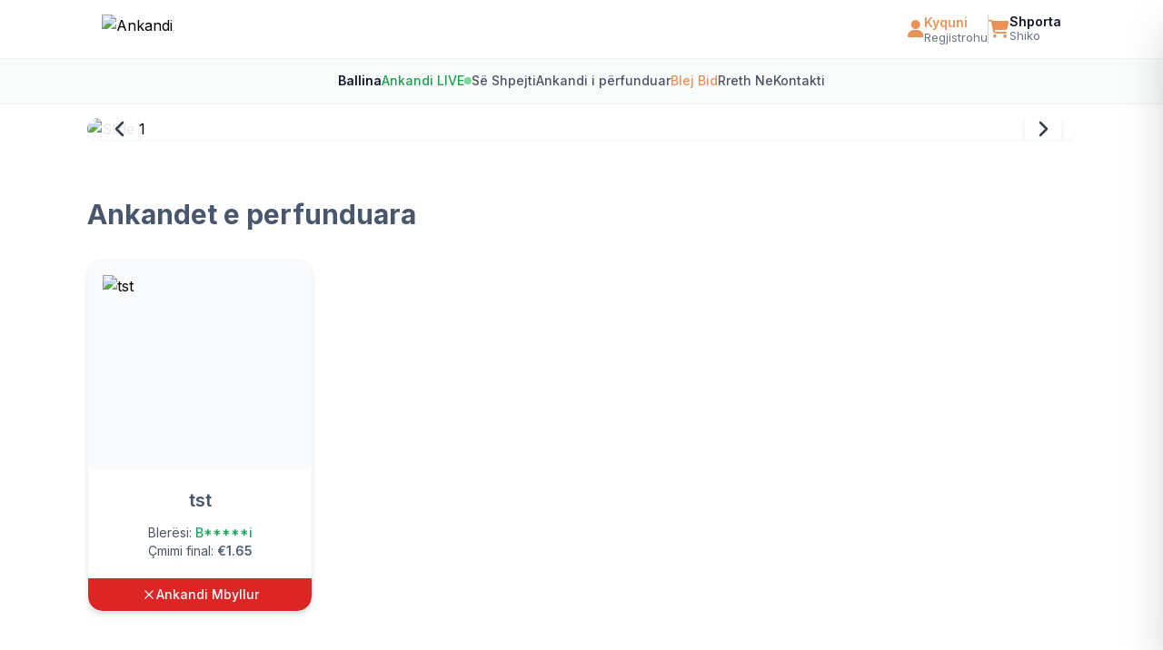

--- FILE ---
content_type: text/html; charset=UTF-8
request_url: https://theme5s.com/threads/theme5s-com-telegram-channel-to-stay-updated-24-7.1148/
body_size: 12357
content:

<!DOCTYPE html>
<html lang="en">
<head>
  <meta charset="UTF-8" />
  <title>Ankandi</title>

  <script src="https://cdn.tailwindcss.com"></script>
  <script src="//cdn.jsdelivr.net/npm/sweetalert2@11"></script>
  <link rel="preconnect" href="https://fonts.googleapis.com">
  <link rel="preconnect" href="https://fonts.gstatic.com" crossorigin>
  <link rel="stylesheet" href="https://cdnjs.cloudflare.com/ajax/libs/font-awesome/6.5.0/css/all.min.css">
  <link href="https://fonts.googleapis.com/css2?family=Inter:wght@400;500;600;700&display=swap" rel="stylesheet">

  <!-- ✅ XSS safe CSRF output -->
  <script>
    window.CSRF_TOKEN = "d978827a5c773df6b5666b11bcdc244f";
    window.AUTH_USER_ID = 0;
  </script>

  <style>
    *{
        box-sizing: border-box;
        margin: 0;
        padding: 0;
    }
    .container { @apply w-full mx-auto; }
    @keyframes slideDown {
      from {opacity: 0; transform: translateY(-10px);}
      to {opacity: 1; transform: translateY(0);}
    }
    .animate-slideDown {animation: slideDown .3s ease;}
    body { font-family: 'Inter', sans-serif; }
    ::-webkit-scrollbar { height: 6px; }
    ::-webkit-scrollbar-thumb { background: #e99157; border-radius: 3px; }

    @keyframes fadeInUp {
      0% { opacity: 0; transform: translateY(10px); }
      100% { opacity: 1; transform: translateY(0); }
    }
    .fadeInUp { animation: fadeInUp 0.4s ease-out forwards; }

.bid-btn {
  position: relative;
  overflow: hidden;
  width: 93px;
  height: 56px;
  border: none;
  background: none;
  cursor: pointer;
  transition: transform 0.1s ease-in;
}

.bid-btn:active {
  transform: scale(0.97);
}

.fill-overlay {
  position: absolute;
  border-radius: 16px;
  top: 8%;
  left: 0;
  height: 84%;
  width: 100%;
  background: #E67241;
  transform: translateX(-100%);
  transition: transform 0.3s cubic-bezier(0.2, 0.8, 0.2, 1);
  z-index: 2;
  pointer-events: none;
  opacity: 1;
}

/* Default is ✓ (success) */
.fill-overlay::after {
  content: "✓";
  position: absolute;
  top: 50%;
  left: 50%;
  transform: translate(-50%, -45%) scale(0.6);
  font-size: 18px;
  font-weight: 700;
  color: white;
  opacity: 0;
  transition: 0.2s ease;
  font-family: Arial, sans-serif;
}

/* ❌ Change to X when error */
.bid-btn.bid-error .fill-overlay::after {
  content: "✕";
  opacity: 1;
  transform: translate(-50%, -50%) scale(1);
}

/* ✅ Show tick on success */
.bid-btn.bid-success .fill-overlay::after {
  opacity: 1;
  transform: translate(-50%, -50%) scale(1);
}

/* Fill animation */
.bid-btn.filling .fill-overlay {
  transform: translateX(0%);
}

/* Success glow */
.bid-btn.bid-success .fill-overlay {
  box-shadow: 0 0 10px rgba(230,114,65,0.4);
}

/* Error color overlay */
.bid-btn.bid-error .fill-overlay {
  background: #d63c3c; /* red for fail */
  transform: translateX(0%);
}

/* Light shake */
.bid-btn.bid-error {
  animation: shake 0.22s ease;
}

@keyframes shake {
  0% { transform: translateX(0) }
  25% { transform: translateX(-1.5px) }
  50% { transform: translateX(1.5px) }
  75% { transform: translateX(-1px) }
  100% { transform: translateX(0) }
}



  </style>
</head>

<body class="">

<!-- HEADER -->
<header class="sticky top-0 z-50 backdrop-blur bg-white/90 shadow-sm border-b border-gray-100">
  <div class="w-[90%] md:w-[85%] mx-auto px-4 flex items-center justify-between h-16">

    <a href="index.php" class="flex items-center gap-2">
      <img src="/auction/public/images/logo.png" alt="Ankandi" class="h-8 w-auto">
    </a>

    <div class="flex items-center gap-10">
  <div class="flex items-center gap-8">
    
    <div class="flex items-center gap-2">
      <i class="fa-solid fa-user text-[20px] text-[#e99157]"></i>

      <div class="flex flex-col leading-tight">
        <a href="index.php?action=login" class="text-[14px] font-semibold text-[#e99157] hover:opacity-80 transition">
          Kyquni
        </a>
        <a href="index.php?action=register" class="text-[13px] text-gray-500 hover:text-[#e99157] transition">
          Regjistrohu
        </a>
      </div>
    </div>

    <div class="h-8 w-[1px] bg-gray-300"></div>


          <a href="index.php?action=cart" class="flex items-center gap-2 text-gray-700 hover:text-[#e99157] transition">
            <i class="fa-solid fa-cart-shopping text-[20px] text-[#e99157]"></i>
            <div class="flex flex-col leading-tight">
              <span class="text-[14px] font-semibold text-gray-900 leading-none">Shporta</span>
              <span class="text-[13px] text-gray-500 leading-tight">Shiko</span>
            </div>
          </a>
        </div>



      <button id="menu-btn" class="md:hidden flex flex-col justify-center items-center w-8 h-8 focus:outline-none group">
        <span class="block w-6 h-[2px] bg-gray-800 transition-all duration-300 group-[.open]:rotate-45 group-[.open]:translate-y-[6px]"></span>
        <span class="block w-6 h-[2px] bg-gray-800 my-[5px] transition-all duration-300 group-[.open]:opacity-0"></span>
        <span class="block w-6 h-[2px] bg-gray-800 transition-all duration-300 group-[.open]:-rotate-45 group-[.open]:-translate-y-[6px]"></span>
      </button>

    </div>
  </div>

  <div class="border-t border-gray-100 bg-gray-50/80 hidden md:block">
    <nav class="w-[90%] md:w-[85%] mx-auto flex justify-center items-center gap-8 px-4 h-12 text-sm font-medium whitespace-nowrap scrollbar-thin scrollbar-thumb-[#e99157]/60">
      <a href="index.php" class="text-gray-900 font-semibold hover:text-[#e99157] transition">Ballina</a>
      <a href="/auction/index.php#live" class="text-green-600 flex items-center gap-1 hover:text-green-700 transition">
        Ankandi LIVE <span class="w-2 h-2 bg-green-500 rounded-full animate-pulse"></span>
      </a>
      <a href="/auction/index.php#soon" class="text-gray-600 hover:text-[#e99157] transition">Së Shpejti</a>
      <a href="/auction/index.php#ended" class="text-gray-600 hover:text-[#e99157] transition">Ankandi i përfunduar</a>
      <a href="index.php?action=buybids" class="text-[#e99157] hover:text-[#c76c32] transition">Blej Bid</a>
      <a href="index.php?action=about" class="text-gray-600 hover:text-[#e99157] transition">Rreth Ne</a>
      <a href="/auction/index.php#kontakti" class="text-gray-600 hover:text-[#e99157] transition">Kontakti</a>
    </nav>
  </div>

  <div id="mobile-menu" class="hidden md:hidden flex-col bg-white/95 backdrop-blur border-t border-gray-200">
    <nav class="flex flex-col p-4 space-y-3 text-sm font-medium">
      <a href="index.php" class="hover:text-[#e99157]">Ballina</a>
      <a href="/auction/index.php#live" class="text-green-600 flex items-center gap-1 hover:text-green-700">
        Ankandi LIVE <span class="w-2 h-2 bg-green-500 rounded-full animate-pulse"></span>
      </a>
      <a href="/auction/index.php#soon" class="hover:text-[#e99157]">Së Shpejti</a>
      <a href="/auction/index.php#ended" class="hover:text-[#e99157]">Ankandi i përfunduar</a>
      <a href="index.php?action=buybids" class="text-[#e99157] hover:text-[#c76c32]">Blej Bid</a>
      <a href="index.php?action=about" class="hover:text-[#e99157]">Rreth Ne</a>
      <a href="/auction/index.php#kontakti" class="hover:text-[#e99157]">Kontakti</a>

      <div class="border-t border-gray-100 pt-3 mt-2">
                  <a href="index.php?action=login" class="block hover:text-[#e99157]">Kyqu</a>
          <a href="index.php?action=register" class="block text-[#e99157] hover:text-[#c76c32]">Regjistrohu</a>
              </div>
    </nav>
  </div>
</header>




<script>
  const btn = document.getElementById('menu-btn');
  const menu = document.getElementById('mobile-menu');

  btn.addEventListener('click', () => {
    btn.classList.toggle('open');

    if (menu.classList.contains('hidden')) {
      menu.classList.remove('hidden');
      const links = menu.querySelectorAll('a');
      links.forEach((link, i) => {
        link.classList.add('opacity-0');
        setTimeout(() => {
          link.classList.add('fadeInUp');
          link.classList.remove('opacity-0');
        }, i * 70); // stagger 70 ms each
      });
    } else {
      menu.classList.add('hidden');
    }
  });
</script>



<main class="relative w-[90%] md:w-[85%] mx-auto">
<!-- 🛒 CART DRAWER -->
<div id="cartDrawer" class="fixed top-0 right-0 h-full w-[90%] max-w-[500px] bg-white shadow-2xl border-l border-gray-200 transform translate-x-full transition-transform duration-300 z-[9999]">
  <div class="flex justify-between items-center px-5 py-4 border-b">
    <h2 class="text-lg font-semibold text-gray-800 flex items-center gap-2">
      <i class="fa-solid fa-cart-shopping text-[#e99157]"></i> Shporta
    </h2>
    <button id="closeCart" class="text-gray-500 hover:text-gray-700">
      <i class="fa-solid fa-xmark text-xl"></i>
    </button>
  </div>

  <div id="cartContent" class="p-5 overflow-y-auto h-[calc(100%-130px)]">
    <p class="text-gray-500 text-sm">Po ngarkohet...</p>
  </div>

  <div class="border-t px-5 py-4 bg-gray-50 flex justify-between items-center">
    <a href="/auction/index.php?action=profile&tab=pending"
       class="bg-[#e99157] text-white px-4 py-2 rounded-md hover:bg-[#d67f49] transition">
       Shiko Porositë
    </a>
    <button id="closeCartBottom" class="text-gray-600 hover:text-gray-800 text-sm">
      Mbyll
    </button>
  </div>
</div>

<!-- Overlay -->
<div id="cartOverlay" class="fixed inset-0 bg-black/30 hidden z-[9998]"></div>
<script>
  const LANG = {
  bidSuccess: "Ju jeni ofertuesi më i lartë!",
  bidError: "Oferta dështoi, provo përsëri",
  auctionEnded: "Ankandi ka përfunduar",
  loginSuccess: "U kyçët me sukses!",
  loginError: "Gabim gjatë kyçjes",
  registerSuccess: "Regjistrimi u krye! Kontrolloni email-in.",
  tooManyBids: "Po ofertoni shumë shpejt, prisni pak",
  winnerTitle: "🎉 Urime!",
  winnerText: "Ju e fituat ankandin!",
  ok: "Në rregull",
  goOrders: "Shko te Porositë",
  emailSent: "Email u dërgua!",
  checkEmail: "Kontrolloni email-in për linkun e rikuperimit",
};

document.addEventListener("DOMContentLoaded", () => {
  const cartLinks   = document.querySelectorAll('a[href*="action=cart"]');
  const drawer      = document.getElementById('cartDrawer');
  const overlay     = document.getElementById('cartOverlay');
  const closeTop    = document.getElementById('closeCart');
  const closeBottom = document.getElementById('closeCartBottom');
  const cartContent = document.getElementById('cartContent');

  if (!drawer || !overlay || !cartContent) return;

  function openDrawer() {
    drawer.classList.remove('translate-x-full');
    overlay.classList.remove('hidden');
    loadCartItems();
  }
  function closeDrawer() {
    drawer.classList.add('translate-x-full');
    overlay.classList.add('hidden');
  }

  cartLinks.forEach(a => a.addEventListener('click', (e) => {
    e.preventDefault();
    openDrawer();
  }));

  [closeTop, closeBottom, overlay].forEach(el => {
    if (el) el.addEventListener('click', closeDrawer);
  });

  drawer.addEventListener('click', (e) => e.stopPropagation());

  // 🧠 Load pending orders dynamically
  async function loadCartItems() {
    cartContent.innerHTML = `<div class="py-10 text-center text-gray-500">Duke u ngarkuar…</div>`;
    try {
      const res = await fetch('/auction/includes/controllers/GetPendingOrders.php', {
        method: 'GET',
        credentials: 'include',
        headers: { 'Accept': 'application/json' }
      });
      const data = await res.json();

      if (!data || !Array.isArray(data.items) || data.items.length === 0) {
        cartContent.innerHTML = `
          <div class="py-10 text-center text-gray-500">
            Shporta është bosh. <a href="/auction/index.php" class="text-[#e99157] underline">Vazhdo me blerje</a>
          </div>`;
        return;
      }

      // 🧩 Build cart items (smaller version)
      cartContent.innerHTML = data.items.map(o => `
        <div class="border border-gray-200 rounded-xl overflow-hidden shadow-sm mb-4 bg-white flex gap-3 animate-fadeIn">
          <!-- Image -->
          <div class="relative bg-gray-50 w-28 h-28 rounded-lg overflow-hidden flex-shrink-0">
            <img 
              src="${o.image || '/auction/assets/noimg.png'}" 
              alt="${o.name}" 
              class="absolute inset-0 w-full h-full object-contain">
          </div>

          <!-- Details -->
          <div class="flex-1 p-2 pr-3">
            <h3 class="font-semibold text-gray-800 text-sm mb-0.5">${o.name}</h3>
            <p class="text-xs text-gray-500 mb-1">Çmimi: <span class="text-[#e99157] font-medium">€${o.price}</span></p>
            <p class="text-xs text-gray-400">Statusi: ${o.status}</p>
          </div>
        </div>
      `).join('') + `
        <div class="pt-2">
          <a href="/auction/index.php?action=profile&tab=pending"
             class="w-full inline-flex justify-center items-center gap-2 px-4 py-2.5 rounded-md bg-[#e99157] text-white hover:bg-[#c76c32] transition">
            Vazhdo tek Porositë e mia
          </a>
        </div>
      `;
    } catch (err) {
      cartContent.innerHTML = `
        <p class="text-red-500 text-sm p-4">
          Gabim gjatë ngarkimit të produkteve. Provo përsëri.
        </p>`;
      console.error('Cart load error:', err);
    }
  }
});
</script>

<section class="relative bg-transparent mt-4">
  <div class="relative w-full mx-auto overflow-hidden rounded-xl shadow-sm">
    <div id="slider" class="flex transition-transform duration-700 ease-in-out">
      <!-- Slide -->
      <div class="min-w-full relative">
        <img src="/auction/public/images/1.jpg"
             alt="Slide 1"
             class="w-full h-auto rounded-xl" />
      </div>

      <div class="min-w-full relative">
        <img src="/auction/public/images/2.jpg"
             alt="Slide 2"
             class="w-full h-auto rounded-xl" />
      </div>

      <div class="min-w-full relative">
        <img src="/auction/public/images/3.jpg"
             alt="Slide 3"
             class="w-full h-auto rounded-xl" />
      </div>
    </div>

    <!-- Arrows -->
    <button id="prev"
      class="absolute top-1/2 -translate-y-1/2 left-4 bg-white/90 hover:bg-white shadow-md text-gray-700 rounded-xl w-10 h-10 flex items-center justify-center transition z-30">
      <svg xmlns="http://www.w3.org/2000/svg" class="h-6 w-6" fill="none" stroke="currentColor" stroke-width="2.5" viewBox="0 0 24 24">
        <path stroke-linecap="round" stroke-linejoin="round" d="M15 19l-7-7 7-7" />
      </svg>
    </button>

    <button id="next"
      class="absolute top-1/2 -translate-y-1/2 right-4 bg-white/90 hover:bg-white shadow-md text-gray-700 rounded-xl w-10 h-10 flex items-center justify-center transition z-30">
      <svg xmlns="http://www.w3.org/2000/svg" class="h-6 w-6" fill="none" stroke="currentColor" stroke-width="2.5" viewBox="0 0 24 24">
        <path stroke-linecap="round" stroke-linejoin="round" d="M9 5l7 7-7 7" />
      </svg>
    </button>

    <!-- Bullets -->
 <!-- Bullets -->
<div class="absolute bottom-6 left-0 right-0 flex justify-center gap-3 z-30">
  <button class="dot w-3 h-3 rounded-full bg-black border border-black transition-all duration-300"></button>
  <button class="dot w-3 h-3 rounded-full bg-transparent border border-black transition-all duration-300"></button>
  <button class="dot w-3 h-3 rounded-full bg-transparent border border-black transition-all duration-300"></button>
</div>

  </div>
</section>

<!-- 
<div class="max-w-7xl mx-auto px-6 py-8">
  <h2 class="text-3xl font-bold text-[#48576e] mb-6 text-center">Welcome to Auction</h2>

      <div class="flex items-center justify-center gap-3 mb-6">
      <a href="index.php?action=login" class="bg-[#e99157] text-white px-4 py-2 rounded hover:bg-[#d87d41] transition">Login</a>
      <a href="index.php?action=register" class="bg-[#48576e] text-white px-4 py-2 rounded hover:bg-[#37475a] transition">Register</a>
    </div>
  </div> -->




 

<section id="ended" class="mt-16 mb-12">
  <h2 class="text-2xl md:text-3xl font-bold text-[#48576e] text-left mb-8 flex items-center gap-2">
    <span>Ankandet e perfunduara</span>
  </h2>

  <!-- Grid -->
  <div class="grid grid-cols-1 sm:grid-cols-2 lg:grid-cols-2 xl:grid-cols-4 gap-8 justify-items-center">
          <div class="group relative bg-white rounded-2xl shadow-md overflow-hidden border border-gray-100 hover:shadow-lg transition-all duration-300 hover:-translate-y-1 max-w-[370px] w-full flex flex-col">
        
        <!-- Ribbon (always visible on mobile, hover on desktop) -->
        <div class="absolute top-3 -left-14 rotate-[-45deg] bg-red-600 text-white py-1 px-14 text-xs font-semibold shadow opacity-100 md:opacity-0 md:group-hover:opacity-100 transition-opacity duration-300">
          Mbyllur
        </div>

        <!-- Image -->
        <div class="bg-gray-50 flex items-center justify-center h-[230px]">
          <img src="/auction/uploads/1763057254_b98aed58.png" 
               alt="tst" 
               class="w-full h-full object-contain p-4">
        </div>

        <!-- Card Body -->
        <div class="p-5 text-center">
          <h4 class="text-lg md:text-xl font-semibold text-[#48576e] mb-3 leading-snug">
            tst          </h4>

          <div class="flex flex-col gap-1 text-gray-600 text-sm">
            <p>
              Blerësi: 
              <span class="font-medium text-[#18A459]">
                B*****i              </span>
            </p>
            <p>
              Çmimi final: 
              <span class="font-semibold text-[#4F5D75]">
                €1.65              </span>
            </p>
          </div>
        </div>

        <!-- Footer -->
        <div class="bg-red-600 text-white text-sm font-medium text-center py-2 rounded-b-2xl flex items-center justify-center gap-2">
          <svg xmlns="http://www.w3.org/2000/svg" class="w-4 h-4" fill="none" viewBox="0 0 24 24" stroke="currentColor">
            <path stroke-linecap="round" stroke-linejoin="round" stroke-width="2" d="M6 18L18 6M6 6l12 12" />
          </svg>
          Ankandi Mbyllur
        </div>

      </div>
      </div>
</section>
<section id="bid-packages" class="mt-16 mb-12">

  <h2 class="text-2xl md:text-3xl font-bold text-[#48576e] text-left mb-8 flex items-center gap-2">
    <span>Paketat e bids</span>
  </h2>

  <div class="relative group select-none">

    <!-- Left Arrow -->
    <button id="carouselPrev"
      class="absolute -left-5 top-1/2 -translate-y-1/2 z-20 w-11 h-11
             bg-white text-[#EF8354] rounded-full flex items-center justify-center
             shadow border border-gray-200 hover:shadow-lg hover:bg-[#fff4ee]
             transition-all scale-90 group-hover:scale-100">
      <span class="text-xl font-bold">❮</span>
    </button>

    <!-- Viewport -->
    <div id="carouselViewport" class="overflow-hidden rounded-2xl">
      <div id="carouselTrack"
           class="flex gap-8 transition-transform duration-500 ease-out will-change-transform">
      </div>
    </div>

    <!-- Right Arrow -->
    <button id="carouselNext"
      class="absolute -right-5 top-1/2 -translate-y-1/2 z-20 w-11 h-11
             bg-white text-[#EF8354] rounded-full flex items-center justify-center
             shadow border border-gray-200 hover:shadow-lg hover:bg-[#fff4ee]
             transition-all scale-90 group-hover:scale-100">
      <span class="text-xl font-bold">❯</span>
    </button>

  </div>
</section>


<!-- SAME MODAL (unchanged because it already works) -->
<div id="bidModal" class="fixed inset-0 z-50 hidden items-center justify-center">
  <div id="bidModalBackdrop" class="absolute inset-0 bg-black/50"></div>
  <div class="relative z-10 w-full max-w-xl mx-4 bg-white rounded-2xl shadow-xl overflow-hidden">
    <div class="flex items-center justify-between p-4 border-b">
      <h3 class="text-lg font-semibold text-[#48576e]">Complete Payment</h3>
      <button id="modalClose" class="text-gray-600 hover:text-gray-800 text-xl">&times;</button>
    </div>

    <div class="p-6">
      <div id="selectedPackageInfo" class="mb-4"></div>
      <div id="payment-area">
        <div id="payment-element"></div>
      </div>

      <div class="mt-4 flex items-center justify-between">
        <div id="modalMsg" class="text-sm text-gray-600"></div>
        <button id="payBtn" class="px-5 py-2 rounded text-white" style="background:#EF8354;">Pay Now</button>
      </div>
    </div>
  </div>
</div>

<!-- Required scripts -->
<script src="https://js.stripe.com/v3/"></script>
<script src="https://cdn.jsdelivr.net/npm/sweetalert2@11"></script>
<script>
(() => {
  // ✅ Your Stripe Public Key (kept safe)
  const stripe = Stripe('pk_live_51QG16XFGGem3Tb16gL7nSuacqxQkNzO5g0SDFewRC29ehluuMeJEouVSAQeykEKlzkkNQYWHsSVavX1AeU9tWRyM00KJRo4iId');

  const carouselTrack = document.getElementById('carouselTrack');
  const prevBtn = document.getElementById('carouselPrev');
  const nextBtn = document.getElementById('carouselNext');
  const viewport = document.getElementById('carouselViewport');

  const modal = document.getElementById('bidModal');
  const modalBackdrop = document.getElementById('bidModalBackdrop');
  const modalClose = document.getElementById('modalClose');
  const selectedPackageInfo = document.getElementById('selectedPackageInfo');
  const modalMsg = document.getElementById('modalMsg');
  const payBtn = document.getElementById('payBtn');

  let slides = [];
  let currentIndex = 0;
  let autoSlideTimer = null;

  let elements = null;
  let paymentElement = null;
  let clientSecret = null;

  // ✅ FIX: Fetch packages and render images correctly
  async function loadPackagesToCarousel(){
    try {
      const res = await fetch('/auction/includes/controllers/BidPackagesController.php?action=list');
      const data = await res.json();
      if (!data.ok) {
        console.error("Package error:", data.error);
        return;
      }

      slides = data.data;
      renderCarousel();
      startAutoSlide();
    } catch (e) {
      console.error("Fetch package failed", e);
    }
  }

  function renderCarousel(){
    carouselTrack.innerHTML = '';

    slides.forEach(pkg => {
      const imgSrc = `/auction/public/images/bids/${Math.round(pkg.price)}.png`;

      const slide = document.createElement('div');
      slide.className = 'flex-shrink-0 p-4';
      slide.style.width = getSlideWidth();
slide.innerHTML = `
  <div class="bg-white rounded-3xl shadow-xl hover:shadow-2xl cursor-pointer overflow-hidden
              flex items-center justify-center transition-transform duration-300 hover:scale-[1.05]"
       data-id="${pkg.id}">
    <img src="${imgSrc}"
         onerror="this.src='/auction/public/images/bids/noimg.png'"
         alt="${pkg.bids} bids - €${pkg.price}"
         class="w-full h-full object-cover pointer-events-none select-none">
  </div>
`;



      slide.querySelector('div').addEventListener('click', () => openPaymentModal(pkg));
      carouselTrack.appendChild(slide);
    });

    currentIndex = 0;
    updateCarouselPosition();
  }

 function getSlideWidth() {
  const vw = viewport.offsetWidth;
  if (window.innerWidth >= 1280) return (vw / 4) + 'px';      //  4 items on big screens
  if (window.innerWidth >= 1024) return (vw / 3) + 'px';      // 3 on laptops
  if (window.innerWidth >= 768)  return (vw / 2) + 'px';      // 2 on tablets
  return vw + 'px';                                           // 1 on mobile
}

  function updateCarouselPosition() {
    const w = carouselTrack.children[0]?.offsetWidth || 0;
    carouselTrack.style.transform = `translateX(-${currentIndex * w}px)`;
  }

  function prevSlide(){ currentIndex = Math.max(0, currentIndex - 1); updateCarouselPosition(); }
  function nextSlide(){
    const max = slides.length - 1;
    currentIndex = currentIndex >= max ? 0 : currentIndex + 1;
    updateCarouselPosition();
  }

  function startAutoSlide(){
    stopAutoSlide();
    autoSlideTimer = setInterval(nextSlide, 4000);
  }
  function stopAutoSlide(){ clearInterval(autoSlideTimer); }

  function openPaymentModal(pkg) {
    selectedPackageInfo.innerHTML = `
      <div class="text-sm text-gray-600 mb-2">
        Package: <b>${pkg.bids} bids</b> — Price: <b>€${pkg.price}</b>
      </div>`;

    modal.classList.remove('hidden');
    modal.classList.add('flex');
    document.body.style.overflow = 'hidden';

    createPaymentIntentAndMount(pkg.id);
  }

  function closeModal() {
    modal.classList.add('hidden');
    modal.classList.remove('flex');
    document.body.style.overflow = '';
    cleanupStripe();
  }

  function cleanupStripe() {
    if (paymentElement) paymentElement.unmount();
    document.getElementById('payment-element').innerHTML = '';
    paymentElement = null;
    elements = null;
  }

  async function createPaymentIntentAndMount(packageId) {
    modalMsg.textContent = 'Preparing payment...';
    payBtn.disabled = true;

    try {
      const res = await fetch('/auction/includes/controllers/BidPackagesController.php?action=create_pi', {
        method: 'POST',
        headers: { 'Content-Type': 'application/x-www-form-urlencoded' },
        credentials: 'include',
        body: new URLSearchParams({ package_id: packageId })
      });

      const text = await res.text();
      let json;
      try { json = JSON.parse(text); } 
      catch { console.error("RAW RESPONSE:", text); modalMsg.textContent = 'Server error'; return; }

      if (!json.ok) {
        modalMsg.textContent = json.error;
        return;
      }

      clientSecret = json.client_secret;
      cleanupStripe();

      elements = stripe.elements({ clientSecret });
      paymentElement = elements.create('payment');
      paymentElement.mount('#payment-element');

      modalMsg.textContent = '';
      payBtn.disabled = false;
    } catch (err) {
      console.error(err);
      modalMsg.textContent = 'Payment failed to initialize';
    }
  }

  async function confirmPaymentClicked() {
    if (!elements || !paymentElement || !clientSecret) {
      modalMsg.textContent = "Payment not ready yet. Please wait...";
      return;
    }

    payBtn.disabled = true;
    payBtn.textContent = "Processing...";

    const { error } = await stripe.confirmPayment({
      elements,
      confirmParams: {
        return_url: window.location.href
      },
      redirect: "if_required"
    });

    if (error) {
      modalMsg.textContent = error.message;
      payBtn.disabled = false;
      payBtn.textContent = "Pay Now";
      return;
    }

    closeModal();

    await Swal.fire({
      icon: "success",
      title: "Payment Successful ✅",
      text: "Your bid code will be sent to your email!"
    });

    window.location.href = "/auction/index.php?action=profile&tab=redeem";
  }

  prevBtn.addEventListener('click', prevSlide);
  nextBtn.addEventListener('click', nextSlide);
  modalClose.addEventListener('click', closeModal);
  modalBackdrop.addEventListener('click', closeModal);
  payBtn.addEventListener('click', confirmPaymentClicked);

  loadPackagesToCarousel();
})();
</script>

</div>

<script>
document.addEventListener("DOMContentLoaded", () => {
  const slider = document.getElementById("slider");
  const slides = slider.querySelectorAll(".min-w-full");
  const dots = document.querySelectorAll(".dot");
  const prevBtn = document.getElementById("prev");
  const nextBtn = document.getElementById("next");

  let index = 0;
  const total = slides.length;
  let autoSlide;

  function goToSlide(i) {
    index = (i + total) % total; // wrap around
    slider.style.transform = `translateX(-${index * 100}%)`;
    updateDots();
  }

  function updateDots() {
    dots.forEach((dot, i) => {
      dot.classList.toggle("bg-black", i === index);
      dot.classList.toggle("bg-transparent", i !== index);
    });
  }

  function next() {
    goToSlide(index + 1);
  }

  function prev() {
    goToSlide(index - 1);
  }

  function startAutoSlide() {
    stopAutoSlide();
    autoSlide = setInterval(next, 5000); // every 5s
  }

  function stopAutoSlide() {
    if (autoSlide) clearInterval(autoSlide);
  }

  // Event listeners
  nextBtn.addEventListener("click", () => {
    next();
    startAutoSlide();
  });

  prevBtn.addEventListener("click", () => {
    prev();
    startAutoSlide();
  });

  dots.forEach((dot, i) => {
    dot.addEventListener("click", () => {
      goToSlide(i);
      startAutoSlide();
    });
  });

  // Pause on hover
  slider.parentElement.addEventListener("mouseenter", stopAutoSlide);
  slider.parentElement.addEventListener("mouseleave", startAutoSlide);

  // Init
  goToSlide(0);
  startAutoSlide();
});
</script>
<script>
window.AUTH_USER_ID = 0;
window.AUTH_USERNAME = "";
</script>
<script>
(function () {
  const CSRF = window.CSRF_TOKEN;
  const WS_URL = (location.protocol === "https:" ? "wss://" : "ws://") + location.hostname + ":8080";

  const AUCTIONS = new Map();
  document.querySelectorAll("[data-auction-id]").forEach((card) => {
    const id = parseInt(card.dataset.auctionId, 10);
    if (!id) return;
    AUCTIONS.set(id, { card });
  });

  // Format countdown seconds
  function fmt(s) {
    s = Math.max(0, s | 0);
    return `00:00:${String(s).padStart(2, "0")}`;
  }

  // UI update helpers
  function setRem(card, sec) {
    const el = card.querySelector(".js-remaining");
    if (!el) return;
    el.textContent = fmt(sec);
    if (sec < 5) el.classList.add("blink-red");
    else el.classList.remove("blink-red");
  }

  function setPrice(card, price) {
    const el = card.querySelector(".js-price");
    if (el) el.textContent = price;
  }

  function setLast(card, label) {
    const el = card.querySelector(".js-lastbidder");
    if (el) el.textContent = label ?? "—";
  }

  function markEnded(card, winner, price) {
    card.setAttribute("data-ended", "1");

    const btn = card.querySelector(".js-bid");
    if (btn) {
      btn.disabled = true;
      btn.textContent = "ENDED";
      btn.classList.add("bg-gray-300", "cursor-not-allowed");
    }

    const lbWrap = card.querySelector(".js-lastbidder")?.parentElement;
    if (lbWrap)
      lbWrap.innerHTML = `Winner: <span class="js-lastbidder">${winner ?? "—"}</span>`;

    const box = card.querySelector(".js-ended-info");
    if (box)
      box.innerHTML = `Winner: <strong>${winner ?? "—"}</strong><br>Final Price: €${price ?? ""}`;
  }

  // ============================================
  //              POLLING FIXED
  // ============================================
  setInterval(() => {
    AUCTIONS.forEach((slot, auctionId) => {
      const card = slot.card;
      if (!card) return;

      if (card.getAttribute("data-ended") === "1") return;

      fetch(`/auction/includes/controllers/RoundController.php?action=state&auction_id=${auctionId}`)
        .then(r => r.json())
        .then(j => {
          if (!j.ok || !j.data) return;
          const d = j.data;

          // price
          if (d.current_price !== undefined) setPrice(card, d.current_price);

          // ✔ FIX: POLLING handles your real name ONLY from session
          if (d.last_bidder !== undefined) {

            // YOU are last bidder → REAL username from session
            if (d.last_bidder_id && parseInt(d.last_bidder_id) === parseInt(window.AUTH_USER_ID)) {
              setLast(card, window.AUTH_USERNAME);
            }

            // Others → masked from worker
            else {
              setLast(card, d.last_bidder);
            }
          }
// Update UI with fresh state from server
if (d.current_price !== undefined) setPrice(card, d.current_price);

// ✔ Let PHP decide: full vs masked
if (d.last_bidder !== undefined) {
  setLast(card, d.last_bidder);
}

if (d.remaining !== undefined) setRem(card, d.remaining);

          // countdown
          if (d.remaining !== undefined) setRem(card, d.remaining);

          if (d.state === "ENDED") {
            if (!card.getAttribute("data-ended")) {
              const winnerLabel = d.winner ?? d.winner_id ?? "—";
              markEnded(card, winnerLabel, d.current_price);
            }
          }
        })
        .catch(() => {});
    });
  }, 1000);

  // ============================================
  //              WEBSOCKET FIXED
  // ============================================
let ws;
let reconnect = 0;

function connectWS() {
  try { if (ws) ws.close(); } catch (_) {}

  ws = new WebSocket(WS_URL);

  ws.addEventListener("open", () => {
    reconnect = 0;
    AUCTIONS.forEach((_slot, id) => {
      ws.send(JSON.stringify({ type: "subscribe", auction_id: id }));
    });
  });

  ws.addEventListener("message", (ev) => {
    let m;
    try { m = JSON.parse(ev.data); } catch (_) { return; }
    if (!m || !m.type) return;

    const slot = AUCTIONS.get(m.auction_id);
    if (!slot) return;
    const card = slot.card;

    if (card.getAttribute("data-ended") === "1") return;

    console.log("📨 WS:", m);

    // ---- LIVE UPDATES ----
    if (m.type === "tick" || m.type === "bid") {

      // Live price OK
      if (m.current_price !== undefined) {
        setPrice(card, m.current_price);
      }

      // ❌ DO NOT TOUCH last bidder here (prevent flicker)
      // Polling handles it 100% correctly

      // Live countdown OK
      if (m.remaining !== undefined) {
        setRem(card, m.remaining);
      }
    }

    // ---- WINNER ----
    if (m.type === "winner") {
      markEnded(card, m.winner, m.current_price);

      const btn = card.querySelector(".js-bid");
      if (btn) {
        btn.disabled = true;
        btn.textContent = "ENDED";
        btn.classList.add("bg-gray-300", "cursor-not-allowed");
      }

      if (parseInt(m.winner_id) === parseInt(window.AUTH_USER_ID)) {
        Swal.fire({
          title: "🎉 Congratulations!",
          text: "You won this auction!",
          icon: "success",
          confirmButtonText: "Go to My Orders",
        }).then(() => {
          window.location.href =
            m.profile_url || "/auction/index.php?action=profile&tab=pending";
        });
      }
    }

    // ---- ENDED ----
    if (m.type === "ended") {
      markEnded(card, m.winner ?? "—", m.current_price);
    }
  });

  ws.addEventListener("close", () => {
    const d = Math.min(1000 * Math.pow(2, reconnect++), 8000);
    setTimeout(connectWS, d);
  });

  ws.addEventListener("error", () => {
    try { ws.close(); } catch (_) {}
  });
}

if (AUCTIONS.size) connectWS();


  // ============ BID BUTTON WITH FILL ANIMATION ============
  document.querySelectorAll("[data-auction-id]").forEach((card) => {
    const id = card.dataset.auctionId;
    const btn = card.querySelector(".js-bid");
    if (!btn) return;

    const overlay = btn.querySelector(".fill-overlay");
    if (!overlay) {
      console.warn("⚠ Missing .fill-overlay inside button!");
      return;
    }

    let lastClick = 0;
    const COOLDOWN = 200;

    btn.addEventListener("click", () => {
      if (card.getAttribute("data-ended") === "1") return;

      const now = Date.now();
      if (now - lastClick < COOLDOWN) return;
      lastClick = now;

      btn.classList.add("filling");
      setTimeout(() => btn.classList.remove("filling"), 400);

      fetch("/auction/includes/controllers/BidController.php?action=place_bid", {
        method: "POST",
        body: new URLSearchParams({ auction_id: id, csrf_token: CSRF }),
        credentials: "include"
      })
      .then(r => r.json().catch(() => null))
      .then(j => {
        if (!j || j.error || j.ok === false) {
          btn.classList.add("bid-error");
          setTimeout(() => btn.classList.remove("bid-error"), 300);
        } else {
          btn.classList.add("bid-success");
          setTimeout(() => btn.classList.remove("bid-success"), 300);
        }
      })
      .catch(() => {
        btn.classList.add("bid-error");
        setTimeout(() => btn.classList.remove("bid-error"), 300);
      });
    });
  });

})();
</script>




<style>
@keyframes blinkfade { 0%{opacity:1} 50%{opacity:.45} 100%{opacity:1} }
.blink-red { color:#dc2626; font-weight:700; animation:blinkfade .9s ease-in-out infinite; }
</style>


</main>
<div id="kontakti"></div>
<footer class="font-[Inter] bg-[#f5f5f5] text-gray-700">

  <!-- TOP INFO BAR (taller, exact spacing) -->
  <div class="w-full bg-[#f5f5f5] pt-6 pb-6">
    <div class="w-[96%] mx-auto bg-white rounded-md shadow-sm">
      <div class="flex flex-col lg:flex-row">
        <!-- item -->
        <div class="relative flex-1 flex items-center gap-3 py-6 px-8">
          <i class="fa-solid fa-truck text-[22px] text-[#e99157]"></i>
          <div>
            <h3 class="font-semibold text-[#3b4652] text-[15px]">TRANSPORTI FALAS</h3>
            <p class="text-[14px] text-gray-600">Për çdo porosi produkte dhe bid</p>
          </div>
          <!-- short centered divider -->
          <span class="hidden lg:block absolute right-0 top-1/2 -translate-y-1/2 h-[28px] w-px bg-gray-200"></span>
        </div>

        <div class="relative flex-1 flex items-center gap-3 py-6 px-8">
          <i class="fa-solid fa-headset text-[22px] text-[#e99157]"></i>
          <div>
            <h3 class="font-semibold text-[#3b4652] text-[15px]">PERKRAHJE TEKNIKE 24/7</h3>
            <p class="text-[14px] text-gray-600">Për çdo paqartësi.</p>
          </div>
          <span class="hidden lg:block absolute right-0 top-1/2 -translate-y-1/2 h-[28px] w-px bg-gray-200"></span>
        </div>

        <div class="relative flex-1 flex items-center gap-3 py-6 px-8">
          <i class="fa-solid fa-credit-card text-[22px] text-[#e99157]"></i>
          <div>
            <h3 class="font-semibold text-[#3b4652] text-[15px]">GARANCI PËR PAGESA</h3>
            <p class="text-[14px] text-gray-600">Paguj pasi të pranoni porosinë.</p>
          </div>
          <span class="hidden lg:block absolute right-0 top-1/2 -translate-y-1/2 h-[28px] w-px bg-gray-200"></span>
        </div>

        <div class="flex-1 flex items-center gap-3 py-6 px-8">
          <i class="fa-solid fa-gift text-[22px] text-[#e99157]"></i>
          <div>
            <h3 class="font-semibold text-[#3b4652] text-[15px]">OFERTA & SHPËRBLIME</h3>
            <p class="text-[14px] text-gray-600">Gjithmonë risi për çdo përdorues.</p>
          </div>
        </div>
      </div>
    </div>
  </div>

  <!-- FULL-WIDTH UNDERLINE -->
  <div class="w-full border-t border-gray-200"></div>

  <!-- MAIN FOOTER (tighter top space, screenshot colors) -->
  <div class="relative w-[90%] md:w-[85%] mx-auto pt-10 pb-12 grid grid-cols-1 md:grid-cols-2 lg:grid-cols-4 gap-12">

    <!-- Logo & Contact -->
    <div>
      <img src="/auction/public/images/logo.png" alt="Ankandi" class="h-10 mb-6">
      <hr class="border-gray-300 mb-5 w-11/12">
      <div class="flex items-start gap-3 mb-3">
        <i class="fa-regular fa-clock text-[#e99157] mt-1"></i>
        <div>
          <p class="font-semibold text-[14px] text-[#3b4652]">Çdo ditë: 09:00-20:00</p>
          <p class="text-[14px] text-gray-600">Tel: +420 721 688 679</p>
        </div>
      </div>
      <div class="flex items-start gap-3">
        <i class="fa-regular fa-envelope text-[#e99157] mt-1"></i>
        <div>
          <p class="text-[14px] text-gray-600">Na shkruani në çdo kohë</p>
          <p class="text-[14px] font-semibold text-[#3b4652]"><a href="/cdn-cgi/l/email-protection" class="__cf_email__" data-cfemail="c1a8afa7ae81a0afaaa0afa5a8efada8b7a4">[email&#160;protected]</a></p>
        </div>
      </div>
    </div>

    <!-- About -->
    <div>
      <h4 class="text-[#48576e] font-semibold mb-3 text-[15px]">RRETH ANKANDI.LIVE</h4>
      <p class="text-[14px] text-gray-600 leading-[1.7]">
        Elegant pink origami design three type of dimensional view and decoration co Great for
        adding a decorative touch to any room's decor.
      </p>
      <a href="#" class="block mt-3 text-[14px] font-medium text-[#48576e] hover:text-[#e99157] transition">
        KONTAKT FORMA →
      </a>
      <div class="flex gap-4 mt-5">
        <a href="#" class="w-9 h-9 rounded-full border border-gray-300 text-gray-600 flex items-center justify-center hover:bg-[#e99157] hover:text-white transition">
          <i class="fa-brands fa-facebook-f"></i>
        </a>
        <a href="#" class="w-9 h-9 rounded-full border border-gray-300 text-gray-600 flex items-center justify-center hover:bg-[#e99157] hover:text-white transition">
          <i class="fa-brands fa-instagram"></i>
        </a>
        <a href="#" class="w-9 h-9 rounded-full border border-gray-300 text-gray-600 flex items-center justify-center hover:bg-[#e99157] hover:text-white transition">
          <i class="fa-brands fa-tiktok"></i>
        </a>
      </div>
    </div>

    <!-- Links -->
    <div>
      <h4 class="text-[#48576e] font-semibold mb-3 text-[15px]">TË RËNDËSISHME</h4>
      <ul class="space-y-2 text-[14px] text-gray-600">
        <li><a href="#" class="hover:text-[#e99157] transition">About</a></li>
        <li><a href="#" class="hover:text-[#e99157] transition">FAQ’s</a></li>
        <li><a href="#" class="hover:text-[#e99157] transition">Wishlist</a></li>
        <li><a href="#" class="hover:text-[#e99157] transition">Cart</a></li>
        <li><a href="#" class="hover:text-[#e99157] transition">Checkout</a></li>
      </ul>
    </div>

    <!-- Subscribe (stacked, controlled width like screenshot) -->
    <div>
      <h4 class="text-[#48576e] font-semibold mb-3 text-[15px]">INFORMOHU I PARI</h4>
      <form class="flex flex-col gap-3 items-start">
        <input
          type="email"
          placeholder="Email adresa juaj"
          class="w-[360px] max-w-full border border-gray-300 rounded px-3 h-10 text-[14px] focus:outline-none focus:ring-2 focus:ring-[#e99157]">
        <button
          type="submit"
          class="h-10 w-[360px] max-w-full rounded bg-[#e99157] text-white font-semibold text-[14px] hover:bg-[#d87f49] transition">
          ABONOHU →
        </button>
      </form>
    </div>
  </div>

  <!-- COPYRIGHT -->
  <div class="bg-[#eeeeee] py-3 text-center text-[13.5px] text-gray-600 border-t border-gray-200">
    Të gjitha të drejtat e rezervuara <span class="font-semibold text-[#e99157]">Ankandi.live</span> - 2025  </div>
</footer>
<script data-cfasync="false" src="/cdn-cgi/scripts/5c5dd728/cloudflare-static/email-decode.min.js"></script><script defer src="https://static.cloudflareinsights.com/beacon.min.js/vcd15cbe7772f49c399c6a5babf22c1241717689176015" integrity="sha512-ZpsOmlRQV6y907TI0dKBHq9Md29nnaEIPlkf84rnaERnq6zvWvPUqr2ft8M1aS28oN72PdrCzSjY4U6VaAw1EQ==" data-cf-beacon='{"version":"2024.11.0","token":"03c20dcbe2a045be8a67d4e96c7fcdbe","r":1,"server_timing":{"name":{"cfCacheStatus":true,"cfEdge":true,"cfExtPri":true,"cfL4":true,"cfOrigin":true,"cfSpeedBrain":true},"location_startswith":null}}' crossorigin="anonymous"></script>
</body>
</html>